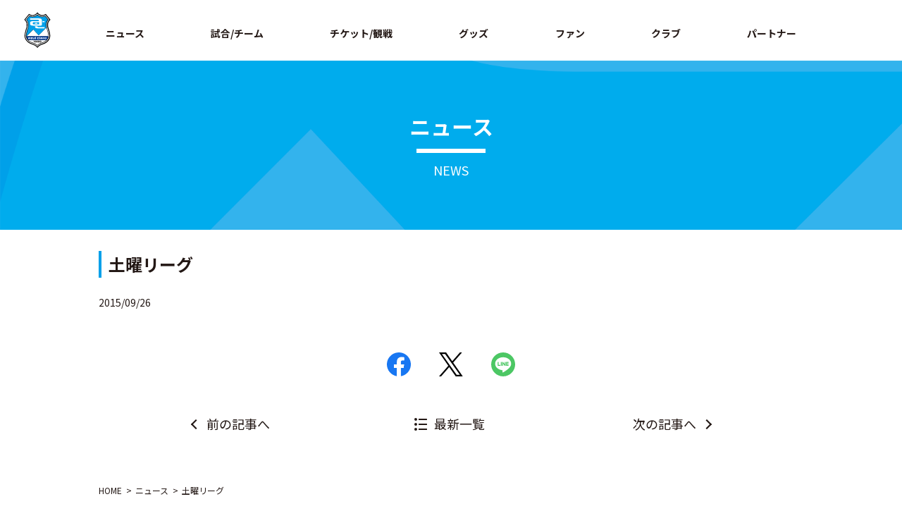

--- FILE ---
content_type: image/svg+xml
request_url: https://www.azul-claro.jp/asset/img/share/icon_sns_facebook_white.svg
body_size: 329
content:
<svg xmlns="http://www.w3.org/2000/svg" viewBox="0 0 7.79 15"><defs><style>.cls-1{fill:#fff;}</style></defs><title>icon_facebook</title><g id="レイヤー_2" data-name="レイヤー 2"><g id="レイヤー_1-2" data-name="レイヤー 1"><path id="f" class="cls-1" d="M5.06,15V8.16H7.35L7.7,5.49H5.06V3.79c0-.77.21-1.3,1.32-1.3H7.79V.11A16.6,16.6,0,0,0,5.73,0,3.21,3.21,0,0,0,2.3,3.52v2H0V8.16H2.3V15Z"/></g></g></svg>